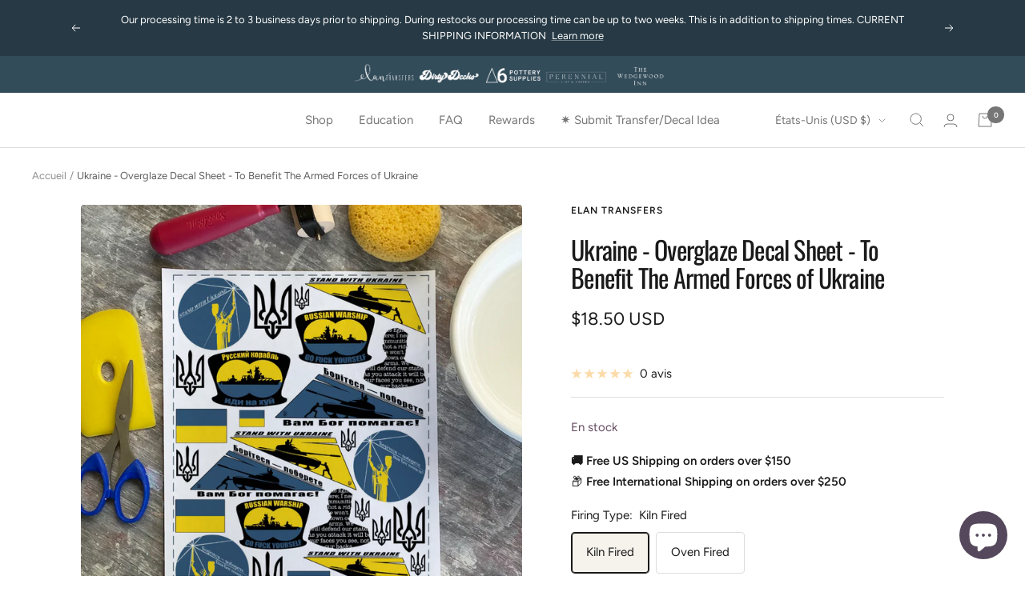

--- FILE ---
content_type: text/css
request_url: https://cdn.shopify.com/extensions/019bd8d1-7316-7084-ad16-a5cae1fbcea4/judgeme-extensions-298/assets/PaginationControls-HSqFyktK.css
body_size: -297
content:
.jm-pagination-controls[data-v-3e706ccf]{transition:opacity .2s ease}.jm-pagination-controls__button[data-v-3e706ccf]{min-inline-size:2em;min-block-size:2em;font-size:.875em}.jm-pagination-controls__button--page[data-v-3e706ccf]{font-variant-numeric:tabular-nums}.jm-pagination-controls__button.jm-pagination-controls__button--nav[data-v-3e706ccf]{border:none}.jm-pagination-controls__ellipsis[data-v-3e706ccf]{display:inline-flex;align-items:center;justify-content:center;padding-inline:var(--jm-space-150);padding-block:var(--jm-space-100)}


--- FILE ---
content_type: text/javascript
request_url: https://cdn.shopify.com/extensions/019bd8d1-7316-7084-ad16-a5cae1fbcea4/judgeme-extensions-298/assets/VerifiedBuyerBadge-Dz3ZPUgN.js
body_size: -146
content:
const __vite__mapDeps=(i,m=__vite__mapDeps,d=(m.f||(m.f=["./verified-buyer-C-QbiHMJ.js","./layout-TJnMKoUg.js","./layout-BT9qA-zj.css","./verified-buyer-light-BRb2O9vG.js"])))=>i.map(i=>d[i]);
import{_ as s,a as l,E as d,I as o,q as _,j as t,f as i,F as n,w as c,L as u,M as b,v as m}from"./layout-TJnMKoUg.js";import{T as f}from"./Text-BLzPU-ZK.js";const y={class:"jm-verified-buyer-badge"},g={__name:"VerifiedBuyerBadge",props:{badgeStyle:{type:String,default:"bold_badge",validator:e=>["bold_badge","standard_badge","bold_text","standard_text"].includes(e)},verifiedText:{type:String,required:!0}},setup(e){const a=e,r=l(()=>a.badgeStyle==="bold_badge"?d(()=>o(()=>import("./verified-buyer-C-QbiHMJ.js"),__vite__mapDeps([0,1,2]),import.meta.url)):a.badgeStyle==="standard_badge"?d(()=>o(()=>import("./verified-buyer-light-BRb2O9vG.js"),__vite__mapDeps([3,1,2]),import.meta.url)):null);return(p,v)=>(t(),_("div",y,[r.value?(t(),i(n(r.value),{key:0})):(t(),i(f,{key:1,fontStyle:"body-xs-medium",class:m(["jm-verified-buyer-badge__text",{"jm-verified-buyer-badge__text--bold":e.badgeStyle==="bold_text"}])},{default:c(()=>[u(b(e.verifiedText),1)]),_:1},8,["class"]))]))}},B=s(g,[["__scopeId","data-v-e6cca29b"]]);export{B as default};


--- FILE ---
content_type: text/javascript; charset=utf-8
request_url: https://dirtydeeks.com/fr/products/ukraine-overglaze-decal-sheet-to-benefit-the-armed-forces-of-ukraine.js
body_size: 1738
content:
{"id":6892495667263,"title":"Ukraine - Overglaze Decal Sheet - To Benefit The Armed Forces of Ukraine","handle":"ukraine-overglaze-decal-sheet-to-benefit-the-armed-forces-of-ukraine","description":"\u003cp data-end=\"481\" data-start=\"310\"\u003eAdd vibrant designs to your pottery with our made to order overglaze decal sheets, now available in both kiln fired and low temp oven fired options! These full-color water slide decals are perfect for adding professional detail to your ceramics. \u003cmeta charset=\"utf-8\"\u003e\u003c\/p\u003e\n\u003ch5 data-start=\"1066\" data-end=\"1091\"\u003e\n\u003cmeta charset=\"utf-8\"\u003e🔥 Kiln Fired Decals:\u003c\/h5\u003e\n\u003cp data-pm-slice=\"1 1 []\"\u003eOur kiln fired overglaze decals are food safe and lead free They should be applied after your ceramic piece has been glaze fired and work best over a white or light-colored glaze as they are semitransparent. \u003cmeta charset=\"utf-8\"\u003eFull application instructions can be viewed here: \u003cmeta charset=\"utf-8\"\u003e\u003ca href=\"https:\/\/elantransfers.com\/pages\/instructions\"\u003eElan Transfers Application Instructions\u003c\/a\u003e\u003c\/p\u003e\n\u003cul\u003e\n\u003cli data-pm-slice=\"1 1 []\"\u003e\n\u003cmeta charset=\"utf-8\"\u003eEach sheet measures 10.5\" x 7.5\" of usable design area, and decals can be cut out and applied individually for custom placement.\u003c\/li\u003e\n\u003cli\u003eFood safe, lead-free, and durable\u003c\/li\u003e\n\u003cli\u003eMicrowave, dishwasher, and oven safe\u003c\/li\u003e\n\u003cli data-start=\"1320\" data-end=\"1501\"\u003e\n\u003cmeta charset=\"utf-8\"\u003eSkill level: 5\/5 - Advanced; may take some practice.\u003c\/li\u003e\n\u003c\/ul\u003e\n\u003cp\u003e\u003cmeta charset=\"utf-8\"\u003e\u003cem\u003e\u003cstrong\u003eNote: A thin yellow flux coating will burn off during firing, leaving a glossy clear finish. \u003c\/strong\u003e\u003c\/em\u003e\u003c\/p\u003e\n\u003ch5 data-start=\"1508\" data-end=\"1533\"\u003e\n\u003cmeta charset=\"utf-8\"\u003e♨️ Oven Fired Decals:\u003c\/h5\u003e\n\u003cp data-start=\"1534\" data-end=\"1751\"\u003ePerfect for crafters without a kiln! Our oven fired decals are good for use on already glazed ceramics. For example; ring dishes, wall plates, ornaments, or decorative plates. \u003cmeta charset=\"utf-8\"\u003eFull application instructions can be viewed here: \u003ca href=\"https:\/\/elantransfers.com\/pages\/instructions\"\u003eElan Transfers Application Instructions\u003c\/a\u003e\u003c\/p\u003e\n\u003cul\u003e\n\u003cli data-start=\"1534\" data-end=\"1751\"\u003e\n\u003cmeta charset=\"utf-8\"\u003eEach sheet measures 11\" x 8\" of usable design area, and decals can be cut out and applied individually for custom placement\u003c\/li\u003e\n\u003cli data-start=\"1534\" data-end=\"1751\"\u003eNOT food safe and NOT durable. More for decoration\u003c\/li\u003e\n\u003cli data-start=\"1534\" data-end=\"1751\"\u003eNOT dishwasher safe\u003c\/li\u003e\n\u003cli data-start=\"1534\" data-end=\"1751\"\u003eSkill level: 5\/5 - Advanced; may take some practice\u003c\/li\u003e\n\u003c\/ul\u003e\n\u003ch5 data-start=\"1758\" data-end=\"1781\"\u003e\n\u003cmeta charset=\"utf-8\"\u003e⚠️ Important Notes:\u003c\/h5\u003e\n\u003cul data-start=\"1782\" data-end=\"2036\"\u003e\n\u003cli data-start=\"1782\" data-end=\"1892\"\u003eMade exclusively for Elan Transfers\u003c\/li\u003e\n\u003cli data-start=\"1782\" data-end=\"1892\"\u003eA faint raised outline may appear where the decal is trimmed. Cut close to the design for a seamless finish\u003c\/li\u003e\n\u003cli data-start=\"1782\" data-end=\"1892\"\u003eColor results may vary depending on glaze, clay body, firing temp, and your screen display\u003c\/li\u003e\n\u003cli data-start=\"1782\" data-end=\"1892\"\u003ePlease test before committing to large batches\u003c\/li\u003e\n\u003cli data-start=\"1782\" data-end=\"1892\"\u003eFull application instructions can be viewed here: \u003cmeta charset=\"utf-8\"\u003e \u003cspan style=\"font-family: -apple-system, BlinkMacSystemFont, 'San Francisco', 'Segoe UI', Roboto, 'Helvetica Neue', sans-serif; font-size: 0.875rem;\"\u003e \u003c\/span\u003e\u003ca style=\"font-family: -apple-system, BlinkMacSystemFont, 'San Francisco', 'Segoe UI', Roboto, 'Helvetica Neue', sans-serif; font-size: 0.875rem;\" href=\"https:\/\/elantransfers.com\/pages\/instructions\"\u003eElan Transfers Application Instructions\u003c\/a\u003e\n\u003c\/li\u003e\n\u003c\/ul\u003e\n\u003ch5 data-start=\"2043\" data-end=\"2072\"\u003e\n\u003cmeta charset=\"utf-8\"\u003e🎨 Custom Orders Welcome:\u003c\/h5\u003e\n\u003cp data-start=\"2073\" data-end=\"2237\"\u003eWant to resize this design or adjust the layout? We’re happy to help! \u003ca href=\"https:\/\/elantransfers.com\/products\/custom-overglaze-decal-sheet?_pos=2\u0026amp;_psq=custom\u0026amp;_ss=e\u0026amp;_v=1.0\"\u003eWe also offer fully custom decals!\u003c\/a\u003e \u003c\/p\u003e\n\u003ch5 data-start=\"2244\" data-end=\"2265\"\u003e\n\u003cmeta charset=\"utf-8\"\u003e📦 Shipping Info:\u003c\/h5\u003e\n\u003cp data-start=\"2266\" data-end=\"2363\"\u003eThese decal sheets are made to order. Please allow 1–3 weeks for production and shipping.\u003c\/p\u003e","published_at":"2022-03-07T10:49:00-05:00","created_at":"2022-03-07T10:35:14-05:00","vendor":"Elan Transfers","type":"Overglaze Decal","tags":["Elan Transfers"],"price":1550,"price_min":1550,"price_max":1850,"available":true,"price_varies":true,"compare_at_price":null,"compare_at_price_min":0,"compare_at_price_max":0,"compare_at_price_varies":false,"variants":[{"id":39617590493247,"title":"Kiln Fired","option1":"Kiln Fired","option2":null,"option3":null,"sku":"OG162","requires_shipping":true,"taxable":true,"featured_image":null,"available":true,"name":"Ukraine - Overglaze Decal Sheet - To Benefit The Armed Forces of Ukraine - Kiln Fired","public_title":"Kiln Fired","options":["Kiln Fired"],"price":1850,"weight":86,"compare_at_price":null,"inventory_management":"shopify","barcode":"90493247","requires_selling_plan":false,"selling_plan_allocations":[]},{"id":41793521549375,"title":"Oven Fired","option1":"Oven Fired","option2":null,"option3":null,"sku":"OG162b","requires_shipping":true,"taxable":true,"featured_image":null,"available":true,"name":"Ukraine - Overglaze Decal Sheet - To Benefit The Armed Forces of Ukraine - Oven Fired","public_title":"Oven Fired","options":["Oven Fired"],"price":1550,"weight":86,"compare_at_price":null,"inventory_management":"shopify","barcode":null,"requires_selling_plan":false,"selling_plan_allocations":[]}],"images":["\/\/cdn.shopify.com\/s\/files\/1\/0256\/3791\/2639\/products\/ScreenShot2022-03-02at6.07.54PM.png?v=1646667678","\/\/cdn.shopify.com\/s\/files\/1\/0256\/3791\/2639\/products\/ScreenShot2022-03-02at6.06.47PM.png?v=1646667690"],"featured_image":"\/\/cdn.shopify.com\/s\/files\/1\/0256\/3791\/2639\/products\/ScreenShot2022-03-02at6.07.54PM.png?v=1646667678","options":[{"name":"Firing Type","position":1,"values":["Kiln Fired","Oven Fired"]}],"url":"\/fr\/products\/ukraine-overglaze-decal-sheet-to-benefit-the-armed-forces-of-ukraine","media":[{"alt":null,"id":21671844315199,"position":1,"preview_image":{"aspect_ratio":1.0,"height":996,"width":996,"src":"https:\/\/cdn.shopify.com\/s\/files\/1\/0256\/3791\/2639\/products\/ScreenShot2022-03-02at6.07.54PM.png?v=1646667678"},"aspect_ratio":1.0,"height":996,"media_type":"image","src":"https:\/\/cdn.shopify.com\/s\/files\/1\/0256\/3791\/2639\/products\/ScreenShot2022-03-02at6.07.54PM.png?v=1646667678","width":996},{"alt":null,"id":21671844577343,"position":2,"preview_image":{"aspect_ratio":0.998,"height":998,"width":996,"src":"https:\/\/cdn.shopify.com\/s\/files\/1\/0256\/3791\/2639\/products\/ScreenShot2022-03-02at6.06.47PM.png?v=1646667690"},"aspect_ratio":0.998,"height":998,"media_type":"image","src":"https:\/\/cdn.shopify.com\/s\/files\/1\/0256\/3791\/2639\/products\/ScreenShot2022-03-02at6.06.47PM.png?v=1646667690","width":996}],"requires_selling_plan":false,"selling_plan_groups":[]}